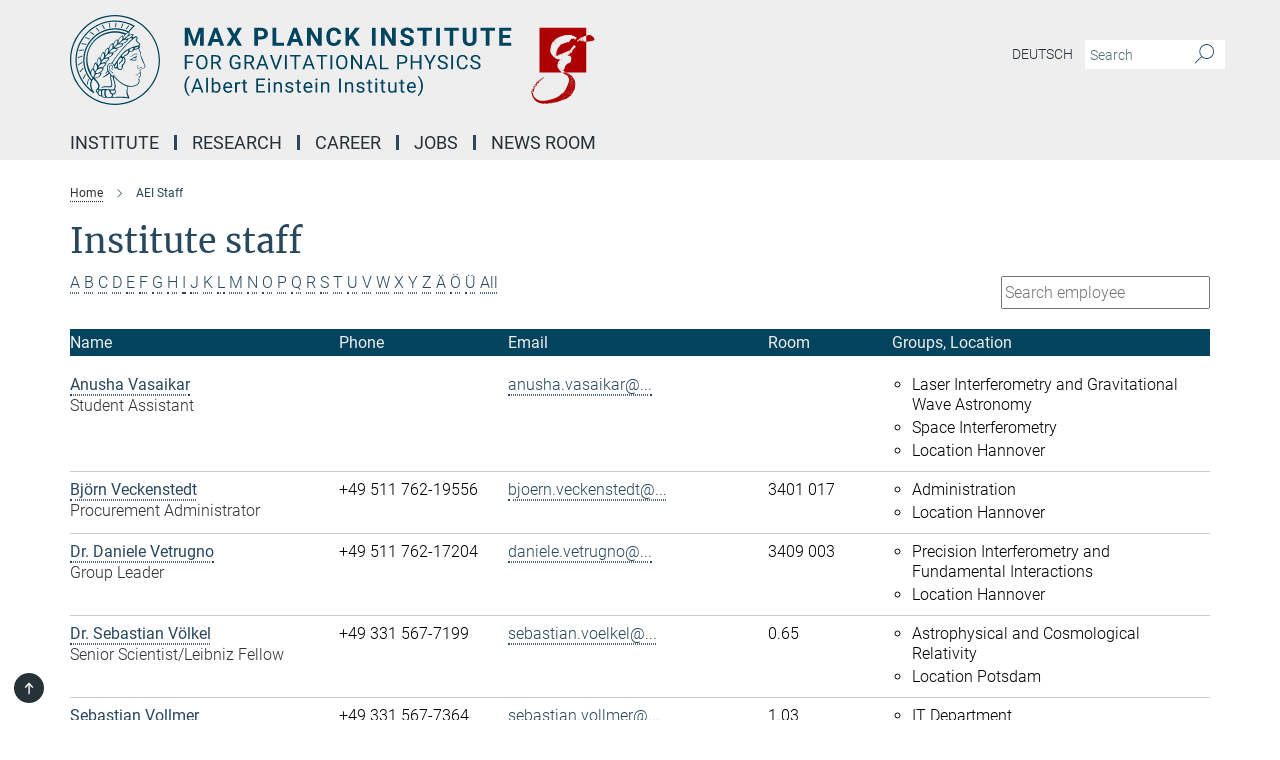

--- FILE ---
content_type: text/html; charset=utf-8
request_url: https://www.aei.mpg.de/25873/aei-staff?page=4
body_size: 18663
content:
<!DOCTYPE html>
<html prefix="og: http://ogp.me/ns#" lang="en">
<head>
  <meta http-equiv="X-UA-Compatible" content="IE=edge">
  <meta content="width=device-width, initial-scale=1.0" name="viewport">
  <meta http-equiv="Content-Type" content="text/html; charset=utf-8"/>
  <title>AEI Staff</title>
  
  <meta name="keywords" content="" /><meta name="description" content="" />
  
  
<meta property="og:title" content="AEI Staff">
<meta property="og:description" content="">
<meta property="og:type" content="website">
<meta property="og:url" content="https://www.aei.mpg.de/25873/aei-staff">
<meta property="og:image" content="https://www.aei.mpg.de/assets/og-logo-281c44f14f2114ed3fe50e666618ff96341055a2f8ce31aa0fd70471a30ca9ed.jpg">


  
  


  <meta name="msapplication-TileColor" content="#fff" />
<meta name="msapplication-square70x70logo" content="/assets/institutes/aei2/favicon-1c065a9a3da536db6cd2ff5c1731e8753298859a4fb3957199a9e065c96d2e3b.ico" />
<meta name="msapplication-square150x150logo" content="/assets/institutes/aei2/favicon-1c065a9a3da536db6cd2ff5c1731e8753298859a4fb3957199a9e065c96d2e3b.ico" />
<meta name="msapplication-wide310x150logo" content="/assets/institutes/aei2/favicon-1c065a9a3da536db6cd2ff5c1731e8753298859a4fb3957199a9e065c96d2e3b.ico" />
<meta name="msapplication-square310x310logo" content="/assets/institutes/aei2/favicon-1c065a9a3da536db6cd2ff5c1731e8753298859a4fb3957199a9e065c96d2e3b.ico" />
<link rel="apple-touch-icon" type="image/png" href="/assets/institutes/aei2/favicon-1c065a9a3da536db6cd2ff5c1731e8753298859a4fb3957199a9e065c96d2e3b.ico" sizes="180x180">
<link rel="icon" type="image/png" href="/assets/institutes/aei2/favicon-1c065a9a3da536db6cd2ff5c1731e8753298859a4fb3957199a9e065c96d2e3b.ico" sizes="32x32">

  <link rel="preload" href="/assets/roboto-v20-latin-ext_latin_greek-ext_greek_cyrillic-ext_cyrillic-700-8d2872cf0efbd26ce09519f2ebe27fb09f148125cf65964890cc98562e8d7aa3.woff2" as="font" type="font/woff2" crossorigin="anonymous">
  
  
  
  <script>var ROOT_PATH = '/';var LANGUAGE = 'en';var PATH_TO_CMS = 'https://aei2.iedit.mpg.de';var INSTANCE_NAME = 'aei2';</script>
  
      <link rel="stylesheet" media="all" href="/assets/responsive_live_blue-1d7255b4d015a52b4e4627dda8f2c44a02457e7c528b50cb5bb21b31a3d27288.css" />
    <link rel="stylesheet" media="all" href="/assets/responsive/headerstylesheets/aei2-header-1ae47d0b2e0baa9389129b99f7ccf486548744af157d71d81fb71548da520ba4.css" />

<script>
  window.addEventListener("load", function() {
    var linkElement = document.createElement("link");
    linkElement.rel="stylesheet";
    linkElement.href="/assets/katex/katex-4c5cd0d7a0c68fd03f44bf90378c50838ac39ebc09d5f02a7a9169be65ab4d65.css";
    linkElement.media="all";
    document.head.appendChild(linkElement);
  });
</script>


  

  

  <script>
  if(!window.DCLGuard) {
    window.DCLGuard=true;
  }
</script>
<script type="module">
//<![CDATA[
document.body.addEventListener('Base',function(){  (function (global) {
    if (global.MpgApp && global.MpgApp.object) {
      global.MpgApp.object.id = +'25873';
    }
  }(window));
});
/*-=deferred=-*/
//]]>
</script>
  <link rel="canonical" href="https://www.aei.mpg.de/25873/aei-staff" />


  
  <meta name="csrf-param" content="authenticity_token" />
<meta name="csrf-token" content="Lyot3mkm4B4wlvOcwJbq-hDYgw8h7oEv7fY-7dKbn1Cfdj2JRBoS82JQmdnWzvgHtjTZvn7M7Cd9mcMzQPQHfw" />
  <meta name="generator" content="JustRelate CX Cloud (www.justrelate.com)" />
  
  
      <link rel="alternate" hreflang="de" href="https://www.aei.mpg.de/337435/aei-staff" />
    <link rel="alternate" hreflang="en" href="https://www.aei.mpg.de/25873/aei-staff" />


  
    <script type="module" >
      window.allHash = { 'manifest':'/assets/manifest-04024382391bb910584145d8113cf35ef376b55d125bb4516cebeb14ce788597','responsive/modules/display_pubman_reference_counter':'/assets/responsive/modules/display_pubman_reference_counter-8150b81b51110bc3ec7a4dc03078feda26b48c0226aee02029ee6cf7d5a3b87e','responsive/modules/video_module':'/assets/responsive/modules/video_module-231e7a8449475283e1c1a0c7348d56fd29107c9b0d141c824f3bd51bb4f71c10','responsive/live/annual_report_overview':'/assets/responsive/live/annual_report_overview-f7e7c3f45d3666234c0259e10c56456d695ae3c2df7a7d60809b7c64ce52b732','responsive/live/annual_review_overview':'/assets/responsive/live/annual_review_overview-49341d85de5d249f2de9b520154d516e9b4390cbf17a523d5731934d3b9089ec','responsive/live/deferred-picture-loader':'/assets/responsive/live/deferred-picture-loader-088fb2b6bedef1b9972192d465bc79afd9cbe81cefd785b8f8698056aa04cf93','responsive/live/employee':'/assets/responsive/live/employee-ac8cd3e48754c26d9eaf9f9965ab06aca171804411f359cbccd54a69e89bc31c','responsive/live/employee_landing_page':'/assets/responsive/live/employee_landing_page-ac8cd3e48754c26d9eaf9f9965ab06aca171804411f359cbccd54a69e89bc31c','responsive/live/employee_search':'/assets/responsive/live/employee_search-47a41df3fc7a7dea603765ad3806515b07efaddd7cf02a8d9038bdce6fa548a1','responsive/live/event_overview':'/assets/responsive/live/event_overview-817c26c3dfe343bed2eddac7dd37b6638da92babec077a826fde45294ed63f3c','responsive/live/gallery_overview':'/assets/responsive/live/gallery_overview-459edb4dec983cc03e8658fafc1f9df7e9d1c78786c31d9864e109a04fde3be7','responsive/live/institute_page':'/assets/responsive/live/institute_page-03ec6d8aaec2eff8a6c1522f54abf44608299523f838fc7d14db1e68d8ec0c7a','responsive/live/institutes_map':'/assets/responsive/live/institutes_map-588c0307e4a797238ba50134c823708bd3d8d640157dc87cf24b592ecdbd874e','responsive/live/job_board':'/assets/responsive/live/job_board-0db2f3e92fdcd350960e469870b9bef95adc9b08e90418d17a0977ae0a9ec8fd','responsive/live/newsroom':'/assets/responsive/live/newsroom-c8be313dabf63d1ee1e51af14f32628f2c0b54a5ef41ce999b8bd024dc64cad2','responsive/live/organigramm':'/assets/responsive/live/organigramm-18444677e2dce6a3c2138ce8d4a01aca7e84b3ea9ffc175b801208634555d8ff','responsive/live/research_page':'/assets/responsive/live/research_page-c8be313dabf63d1ee1e51af14f32628f2c0b54a5ef41ce999b8bd024dc64cad2','responsive/live/science_gallery_overview':'/assets/responsive/live/science_gallery_overview-5c87ac26683fe2f4315159efefa651462b87429147b8f9504423742e6b7f7785','responsive/live/tabcard':'/assets/responsive/live/tabcard-be5f79406a0a3cc678ea330446a0c4edde31069050268b66ce75cfda3592da0d','live/advent_calendar':'/assets/live/advent_calendar-4ef7ec5654db2e7d38c778dc295aec19318d2c1afcbbf6ac4bfc2dde87c57f12','live/employee':'/assets/live/employee-fb8f504a3309f25dbdd8d3cf3d3f55c597964116d5af01a0ba720e7faa186337','live/employee_landing_page':'/assets/live/employee_landing_page-fb8f504a3309f25dbdd8d3cf3d3f55c597964116d5af01a0ba720e7faa186337','live/gallery_overview':'/assets/live/gallery_overview-18a0e0553dd83304038b0c94477d177e23b8b98bff7cb6dd36c7c99bf8082d12','live/podcast_page':'/assets/live/podcast_page-fe7023d277ed2b0b7a3228167181231631915515dcf603a33f35de7f4fd9566f','live/video_page':'/assets/live/video_page-62efab78e58bdfd4531ccfc9fe3601ea90abeb617a6de220c1d09250ba003d37','responsive/mpg_common/live/dropdown_list':'/assets/responsive/mpg_common/live/dropdown_list-71372d52518b3cb50132756313972768fdec1d4fa3ffa38e6655696fe2de5c0b','responsive/mpg_common/live/event_calendar':'/assets/responsive/mpg_common/live/event_calendar-719dd7e7333c7d65af04ddf8e2d244a2646b5f16d0d7f24f75b0bb8c334da6a5','responsive/mpg_common/live/event_registration':'/assets/responsive/mpg_common/live/event_registration-e6771dca098e37c2858ff2b690497f83a2808b6c642e3f4540e8587e1896c84e','responsive/mpg_common/live/expandable':'/assets/responsive/mpg_common/live/expandable-e2143bde3d53151b5ff7279eaab589f3fefb4fd31278ca9064fd6b83b38d5912','responsive/mpg_common/live/gallery_youtube_video':'/assets/responsive/mpg_common/live/gallery_youtube_video-b859711b59a5655b5fa2deb87bd0d137460341c3494a5df957f750c716970382','responsive/mpg_common/live/interactive_table':'/assets/responsive/mpg_common/live/interactive_table-bff65d6297e45592f8608cd64814fc8d23f62cb328a98b482419e4c25a31fdde','responsive/mpg_common/live/intersection-observer':'/assets/responsive/mpg_common/live/intersection-observer-9e55d6cf2aac1d0866ac8588334111b664e643e4e91b10c5cbb42315eb25d974','responsive/mpg_common/live/main_menu':'/assets/responsive/mpg_common/live/main_menu-43966868573e0e775be41cf218e0f15a6399cf3695eb4297bae55004451acada','responsive/mpg_common/live/news_publication_overview':'/assets/responsive/mpg_common/live/news_publication_overview-d1aae55c18bfd7cf46bad48f7392e51fc1b3a3b887bc6312a39e36eaa58936fa','responsive/mpg_common/live/reverse':'/assets/responsive/mpg_common/live/reverse-9d6a32ce7c0f41fbc5249f8919f9c7b76cacd71f216c9e6223c27560acf41c8b','responsive/mpg_common/live/shuffle':'/assets/responsive/mpg_common/live/shuffle-14b053c3d32d46209f0572a91d3240487cd520326247fc2f1c36ea4d3a6035eb','responsive/mpg_common/live/slick_lazyloader':'/assets/responsive/mpg_common/live/slick_lazyloader-ea2704816b84026f362aa3824fcd44450d54dffccb7fca3c853d2f830a5ce412','responsive/mpg_common/live/video':'/assets/responsive/mpg_common/live/video-55b7101b2ac2622a81eba0bdefd94b5c5ddf1476b01f4442c3b1ae855b274dcf','responsive/mpg_common/live/youtube_extension':'/assets/responsive/mpg_common/live/youtube_extension-2b42986b3cae60b7e4153221d501bc0953010efeadda844a2acdc05da907e90f','preview/_pdf_sorting':'/assets/preview/_pdf_sorting-8fa7fd1ef29207b6c9a940e5eca927c26157f93f2a9e78e21de2578e6e06edf0','preview/advent_calendar':'/assets/preview/advent_calendar-4ef7ec5654db2e7d38c778dc295aec19318d2c1afcbbf6ac4bfc2dde87c57f12','preview/annual_review_search':'/assets/preview/annual_review_search-8fa7fd1ef29207b6c9a940e5eca927c26157f93f2a9e78e21de2578e6e06edf0','preview/edit_overlays':'/assets/preview/edit_overlays-cef31afd41d708f542672cc748b72a6b62ed10df9ee0030c11a0892ae937db70','preview/employee':'/assets/preview/employee-fb8f504a3309f25dbdd8d3cf3d3f55c597964116d5af01a0ba720e7faa186337','preview/employee_landing_page':'/assets/preview/employee_landing_page-fb8f504a3309f25dbdd8d3cf3d3f55c597964116d5af01a0ba720e7faa186337','preview/gallery_overview':'/assets/preview/gallery_overview-ca27fbd8e436a0f15e28d60a0a4a5861f7f9817b9cb44cb36ae654ebe03eec2a','preview/lodash':'/assets/preview/lodash-01fbab736a95109fbe4e1857ce7958edc28a78059301871a97ed0459a73f92d2','preview/overlay':'/assets/preview/overlay-4b3006f01cc2a80c44064f57acfdb24229925bbf211ca5a5e202b0be8cd2e66e','preview/overlay_ajax_methods':'/assets/preview/overlay_ajax_methods-0cceedf969995341b0aeb5629069bf5117896d2b053822e99f527e733430de65','preview/pdf_overview':'/assets/preview/pdf_overview-8fa7fd1ef29207b6c9a940e5eca927c26157f93f2a9e78e21de2578e6e06edf0','preview/podcast_page':'/assets/preview/podcast_page-8b696f28fe17c5875ac647a54463d6cf4beda5fa758ba590dd50d4f7d11e02a0','preview/preview':'/assets/preview/preview-7d20d27ffa274bf0336cbf591613fbbffd4fa684d745614240e81e11118b65c2','preview/science_gallery_overview':'/assets/preview/science_gallery_overview-00600feadb223d3b4cb5432a27cc6bee695f2b95225cb9ecf2e9407660ebcc35','preview/video_page':'/assets/preview/video_page-5359db6cf01dcd5736c28abe7e77dabdb4c7caa77184713f32f731d158ced5a8','preview_manifest':'/assets/preview_manifest-04024382391bb910584145d8113cf35ef376b55d125bb4516cebeb14ce788597','editmarker':'/assets/editmarker-b8d0504e39fbfef0acc731ba771c770852ec660f0e5b8990b6d367aefa0d9b9c','live':'/assets/live-4aa8e228b0242df1d2d064070d3be572a1ad3e67fe8c70b092213a5236b38737','print':'/assets/print-08c7a83da7f03ca9674c285c1cc50a85f44241f0bcef84178df198c8e9805c3c','mpg_base':'/assets/mpg_base-161fbafcd07f5fc9b56051e8acd88e712c103faef08a887e51fdcf16814b7446','mpg_fouc':'/assets/mpg_fouc-e8a835d89f91cf9c99be7a651f3ca1d04175934511621130554eef6aa910482c','mpg_amd':'/assets/mpg_amd-7c9ab00ac1b3a8c78cac15f76b6d33ed50bb1347cea217b0848031018ef80c94','mpg_amd_bundle':'/assets/mpg_amd_bundle-932e0d098e1959a6b4654b199e4c02974ab670115222c010a0bcc14756fce071','responsive/friendlycaptcha/widget.module.min':'/assets/responsive/friendlycaptcha/widget.module.min-19cabfb2100ce6916acaa628a50895f333f8ffb6a12387af23054565ee2122f2','responsive/honeybadger.min':'/assets/responsive/honeybadger.min-213763a8258237e8c4d12f0dbd98d8a966023b02f7433c1a05c1bace6ef120ec','responsive_live':'/assets/responsive_live-d4b4a938cbf67a69dc6ba9767c95bb10486874f069e457abc2ad6f53c7126fac','katex/katex':'/assets/katex/katex-ca9d4097b1925d5d729e5c4c7ffcdb44112ba08c53e7183feb26afa6927cc4fd','responsive/tsmodules/cashew':'/assets/responsive/tsmodules/cashew-f2b3a6f988f933937212c2239a5008703225511ab19b4a6d6cbead2e9904ae21','responsive/tsmodules/datahandler':'/assets/responsive/tsmodules/datahandler-18b09253aa824ba684b48d41aea5edb6321851210404bdc3c47922c961181980','responsive/tsmodules/edit-menu':'/assets/responsive/tsmodules/edit-menu-ed8038730fbc4b64d700f28f3ccdcc8c33cc558e1182af3f37b6b4374a3ad3b6','responsive/tsmodules/edit':'/assets/responsive/tsmodules/edit-80ca9b5137f2eeb575e45f3ff1fd611effb73bd27d9f920d5f758c27a4212067','responsive/tsmodules/image-information':'/assets/responsive/tsmodules/image-information-2766379bd0ae7c612169084e5437d5662006eec54acbecba9f83ac8773ac20fa','responsive/tsmodules/languages':'/assets/responsive/tsmodules/languages-33d886fa0f8a758ac8817dfaf505c136d22e86a95988298f3b14cf46c870a586','responsive/tsmodules/menu':'/assets/responsive/tsmodules/menu-dc7cee42b20a68a887e06bb1979d6ecc601ff8dd361b80cc6a8190e33ab7f005','responsive/tsmodules/notify':'/assets/responsive/tsmodules/notify-44b67b61195156d3827af8dfd00797cd327f013dc404720659f2d3da19cf6f77','responsive/tsmodules/virtual-form':'/assets/responsive/tsmodules/virtual-form-31974440dbd9f79534149b9376a63b1f2e0b542abb5ba898e4fbaeef377d66ca' }
    </script>
    <script type="module">
//<![CDATA[
document.body.addEventListener('AMD',function(){    requirejs.config({
      waitSeconds:0,
      paths: allHash
    })
});
/*-=deferred=-*/
//]]>
</script></head>

 <body class="aei2 employee_list  language-en" id="top">
  
  
  

<header class="navbar hero navigation-on-bottom">

  <div class="container remove-padding header-main-container">


    <div class="navbar-header">
        <a class="navbar-brand mpg-icon mpg-icon-logo language-en language-enblue" aria-label="Logo Max Planck Institute for Gravitational Physics (Albert Einstein Institute), go to homepage" href="/"></a>
    </div>

    <div class="lang-search">
      <div class="collapse navbar-collapse bs-navbar-collapse">
        <ul class="hidden-xs hidden-sm nav navbar-nav navbar-right navbar-meta">
          <li class="language-switcher-links">
            
    <a href="/337435/aei-staff">Deutsch</a>


          </li>
          <li>
            <form class="navbar-form navbar-left search-field hidden-xs" role="search" action="/2835/search-result" accept-charset="UTF-8" method="get">
  <div class="form-group noindex">
    <input class="form-control searchfield"
      name="searchfield"
      placeholder="Search"
      value=""
      type="search"
      aria-label="You did not enter a query."
    />
    <button class="btn btn-default searchbutton" aria-label="Search">
      <i class="mpg-icon mpg-icon-search" role="img" aria-hidden="true"></i>
    </button>
  </div>
</form>
          </li>
          <li>
            
          </li>

        </ul>
      </div>
    </div>


    <div class="navbar-title-wrapper">

      <nav class="navbar navbar-default" aria-label="Main navigation">
        <div class="navbar-header">
          <div class="visible-xs visible-sm">
            <button class="nav-btn navbar-toggle" type="button" data-toggle="collapse" data-target="#main-navigation-container" aria-haspopup="true" aria-expanded="false" aria-label="Main navigation switch">
              <svg width="40" height="40" viewBox="-25 -25 50 50">
                <circle cx="0" cy="0" r="25" fill="none"/>
                <rect class="burgerline-1" x="-15" y="-12" width="30" height="4" fill="black"/>
                <rect class="burgerline-2" x="-15" y="-2" width="30" height="4" fill="black"/>
                <rect class="burgerline-3" x="-15" y="8" width="30" height="4" fill="black"/>
              </svg>
            </button>
          </div>
        </div>

        <div class="collapse navbar-collapse js-navbar-collapse noindex" id="main-navigation-container">

          <div class="mobile-search-pwa-container">
            <div class="mobile-search-container">
              <form class="navbar-form navbar-left search-field visible-sm visible-xs mobile clearfix" role="search" action="/2835/search-result" accept-charset="UTF-8" method="get">
  <div class="form-group noindex">
    <input class="form-control searchfield"
      name="searchfield"
      placeholder="Search"
      value=""
      type="search"
      aria-label="You did not enter a query."
    />
    <button class="btn btn-default searchbutton" aria-label="Search">
      <i class="mpg-icon mpg-icon-search" role="img" aria-hidden="true"></i>
    </button>
  </div>
</form>
            </div>
              
          </div>

          
            <ul class="nav navbar-nav col-xs-12" id="main_nav" data-timestamp="2026-01-01T05:09:48.892Z">
<li class="dropdown mega-dropdown clearfix" tabindex="0" data-positioning="3">
<a class="main-navi-item dropdown-toggle undefined" id="Root-en.0">Institute<span class="arrow-dock"></span></a><a class="dropdown-toggle visible-xs visible-sm" data-no-bs-toggle="dropdown" role="button" aria-expanded="false" aria-controls="flyout-Root-en.0"><span class="mpg-icon mpg-icon-down2"></span></a><ul id="flyout-Root-en.0" class="col-xs-12 dropdown-menu  mega-dropdown-menu row">
<li class="col-xs-12 col-sm-4 menu-column"><ul class="main"><li class="dropdown-title">
<a id="Root-en.0.0.0">About us</a><ul>
<li><a href="/122725/how-to-get-to-the-aei" id="Root-en.0.0.0.0">How to get to the AEI</a></li>
<li><a href="/25829/research" id="Root-en.0.0.0.1">Research</a></li>
<li><a href="/25840/management" id="Root-en.0.0.0.2">Management</a></li>
<li><a href="/25851/scientific-advisory-board" id="Root-en.0.0.0.3">Scientific Advisory Board</a></li>
<li><a href="/25862/board-of-trustees" id="Root-en.0.0.0.4">Board of Trustees</a></li>
<li><a href="/838269/satzung" id="Root-en.0.0.0.5">By-Laws</a></li>
<li><a href="/299666/history" id="Root-en.0.0.0.6">History</a></li>
<li><a href="/293814/aei-25" id="Root-en.0.0.0.7">AEI 25</a></li>
</ul>
</li></ul></li>
<li class="col-xs-12 col-sm-4 menu-column"><ul class="main">
<li class="dropdown-title">
<a id="Root-en.0.1.0">People</a><ul>
<li><a href="/25873/aei-staff" id="Root-en.0.1.0.0">AEI Staff</a></li>
<li><a href="/807405/mitarbeiter-innen-suche" id="Root-en.0.1.0.1">Employee search</a></li>
<li><a class="external" href="https://services.aei.mpg.de/responsible-people/" target="_blank" id="Root-en.0.1.0.2">Responsibility Holders (internal)</a></li>
<li><a href="/299993/visitors-aei-potsdam" id="Root-en.0.1.0.3">Visitors (Potsdam)</a></li>
<li><a href="/122341/alumnae-and-alumini" id="Root-en.0.1.0.4">Alumnae &amp; Alumni</a></li>
</ul>
</li>
<li class="dropdown-title"><a href="/26193/equal-opportunities" id="Root-en.0.1.1">Equal Opportunity &amp; Diversity</a></li>
<li class="dropdown-title"><a href="/works-councils" id="Root-en.0.1.2">Works Councils Hannover &amp; Potsdam</a></li>
</ul></li>
<li class="col-xs-12 col-sm-4 menu-column"><ul class="main">
<li class="dropdown-title">
<a id="Root-en.0.2.0">Services</a><ul>
<li><a href="/25884/administration" id="Root-en.0.2.0.0">Administration</a></li>
<li><a href="/it-dept" id="Root-en.0.2.0.1">IT Department</a></li>
<li><a href="/25906/international-office" id="Root-en.0.2.0.2">International Office</a></li>
<li><a href="/library" id="Root-en.0.2.0.3">Library</a></li>
<li><a href="/25939/guesthouse-potsdam" id="Root-en.0.2.0.4">Guesthouse (Potsdam)</a></li>
</ul>
</li>
<li class="dropdown-title">
<a id="Root-en.0.2.1">Resources</a><ul>
<li><a href="/25950/computer-clusters" id="Root-en.0.2.1.0">Compute Clusters</a></li>
<li><a href="/43575/einstein-home" id="Root-en.0.2.1.1">Einstein@Home</a></li>
<li><a class="external" href="https://www.einstein-online.info/en/" target="_blank" id="Root-en.0.2.1.2">Einstein Online</a></li>
<li><a href="/25983/software-packages" id="Root-en.0.2.1.3">Software Packages</a></li>
</ul>
</li>
</ul></li>
</ul>
</li>
<li class="dropdown mega-dropdown clearfix" tabindex="0" data-positioning="3">
<a class="main-navi-item dropdown-toggle undefined" id="Root-en.1">Research<span class="arrow-dock"></span></a><a class="dropdown-toggle visible-xs visible-sm" data-no-bs-toggle="dropdown" role="button" aria-expanded="false" aria-controls="flyout-Root-en.1"><span class="mpg-icon mpg-icon-down2"></span></a><ul id="flyout-Root-en.1" class="col-xs-12 dropdown-menu  mega-dropdown-menu row">
<li class="col-xs-12 col-sm-4 menu-column"><ul class="main">
<li class="dropdown-title">
<a id="Root-en.1.0.0">Departments</a><ul>
<li><a href="/astro-cosmo-rel" id="Root-en.1.0.0.0">Astrophysical and Cosmological Relativity</a></li>
<li><a href="/comp-rel-astro" id="Root-en.1.0.0.1">Computational Relativistic Astrophysics</a></li>
<li><a href="/26016/laser-interferometry-and-gravitational-wave-astronomy" id="Root-en.1.0.0.2">Laser Interferometry and Gravitational Wave Astronomy</a></li>
<li><a href="/obs-rel-cos" id="Root-en.1.0.0.3">Observational Relativity and Cosmology</a></li>
<li><a href="/941598/precision-interferometry-and-fundamental-interactions" id="Root-en.1.0.0.4">Precision Interferometry and Fundamental Interactions</a></li>
<li><a href="/26038/quantum-gravity-and-unified-theories" id="Root-en.1.0.0.5">Quantum Gravity and Unified Theories</a></li>
</ul>
</li>
<li class="dropdown-title">
<a id="Root-en.1.0.1">Director emeritus</a><ul><li><a href="/306486/exceptional-quantum-gravity" id="Root-en.1.0.1.0">H. Nicolai</a></li></ul>
</li>
<li class="dropdown-title">
<a id="Root-en.1.0.2">Former Director</a><ul><li><a href="/26049/director-emeritus-b-f-schutz" id="Root-en.1.0.2.0">B. F. Schutz</a></li></ul>
</li>
</ul></li>
<li class="col-xs-12 col-sm-4 menu-column"><ul class="main">
<li class="dropdown-title">
<a id="Root-en.1.1.0">Permanent Independent Research Group</a><ul><li><a href="/continuouswaves" id="Root-en.1.1.0.0">Continuous Gravitational Waves</a></li></ul>
</li>
<li class="dropdown-title">
<a id="Root-en.1.1.1">Independent Research Groups</a><ul><li><a href="/MMA" id="Root-en.1.1.1.1">Multi-messenger Astrophysics of Compact Binaries</a></li></ul>
</li>
</ul></li>
<li class="col-xs-12 col-sm-4 menu-column"><ul class="main">
<li class="dropdown-title">
<a id="Root-en.1.2.0">Clusters of Excellence</a><ul>
<li><a href="/phoenixd-de" id="Root-en.1.2.0.0">PhoenixD</a></li>
<li><a href="/quantumfrontiers-de" id="Root-en.1.2.0.1">QuantumFrontiers</a></li>
</ul>
</li>
<li class="dropdown-title"><a href="/26138/publications" id="Root-en.1.2.1">Publications</a></li>
<li class="dropdown-title"><a href="/researchhighlights" id="Root-en.1.2.2">Selected Research Highlights</a></li>
<li class="dropdown-title"><a href="/researchnews" id="Root-en.1.2.3">News</a></li>
<li class="dropdown-title">
<a id="Root-en.1.2.4">Seminars and Colloquia</a><ul>
<li><a href="/61204/seminars-and-colloquia-in-hannover" id="Root-en.1.2.4.0">Seminars and Colloquia (Hannover)</a></li>
<li><a href="/358528/seminars-in-potsdam" id="Root-en.1.2.4.1">Seminars (Potsdam)</a></li>
<li><a href="/460860/colloquia-in-potsdam" id="Root-en.1.2.4.2">Colloquia (Potsdam)</a></li>
</ul>
</li>
</ul></li>
</ul>
</li>
<li class="dropdown mega-dropdown clearfix" tabindex="0" data-positioning="2">
<a class="main-navi-item dropdown-toggle undefined" id="Root-en.2">Career<span class="arrow-dock"></span></a><a class="dropdown-toggle visible-xs visible-sm" data-no-bs-toggle="dropdown" role="button" aria-expanded="false" aria-controls="flyout-Root-en.2"><span class="mpg-icon mpg-icon-down2"></span></a><ul id="flyout-Root-en.2" class="col-xs-12 dropdown-menu  mega-dropdown-menu row">
<li class="col-xs-12 col-sm-4 menu-column"><ul class="main">
<li class="dropdown-title"><a href="/jobs" id="Root-en.2.0.0">Open Positions</a></li>
<li class="dropdown-title">
<a href="/26215/phd-programmes" id="Root-en.2.0.1">PhD Programmes</a><ul>
<li><a class="external" href="https://imprs-gw.aei.mpg.de" target="_blank" id="Root-en.2.0.1.0">IMPRS for Gravity at the Extreme</a></li>
<li><a href="/637402/phd-representatives" id="Root-en.2.0.1.1">PhD Representatives</a></li>
</ul>
</li>
<li class="dropdown-title"><a href="/26182/max-planck-fellowship" id="Root-en.2.0.2">Max Planck Fellowship Program</a></li>
</ul></li>
<li class="col-xs-12 col-sm-4 menu-column"><ul class="main">
<li class="dropdown-title">
<a id="Root-en.2.1.0">Bachelor and Master Studies</a><ul>
<li><a href="/26249/bachelor-and-master-theses-in-hannover" id="Root-en.2.1.0.0">Theses (Hannover)</a></li>
<li><a href="/26237/bachelor-and-master-theses-in-potsdam" id="Root-en.2.1.0.1">Theses (Potsdam)</a></li>
<li><a href="/146593/classes-at-aei-hannover" id="Root-en.2.1.0.2">Teaching (Hannover)</a></li>
</ul>
</li>
<li class="dropdown-title">
<a id="Root-en.2.1.1">Internships</a><ul>
<li><a href="/student-internships" id="Root-en.2.1.1.0">Students</a></li>
<li><a href="/26271/high-school-student-internships" id="Root-en.2.1.1.1">High school students</a></li>
</ul>
</li>
<li class="dropdown-title"><a href="/idwgs" id="Root-en.2.1.2">International Day of Women and Girls in Science</a></li>
</ul></li>
</ul>
</li>
<li class="dropdown mega-dropdown clearfix" tabindex="0" data-positioning="0"><a class="main-navi-item dropdown-toggle undefined" id="Root-en.3" href="/jobs">Jobs<span></span></a></li>
<li class="dropdown mega-dropdown clearfix" tabindex="0" data-positioning="3">
<a class="main-navi-item dropdown-toggle undefined" id="Root-en.4">NEWS Room<span class="arrow-dock"></span></a><a class="dropdown-toggle visible-xs visible-sm" data-no-bs-toggle="dropdown" role="button" aria-expanded="false" aria-controls="flyout-Root-en.4"><span class="mpg-icon mpg-icon-down2"></span></a><ul id="flyout-Root-en.4" class="col-xs-12 dropdown-menu  mega-dropdown-menu row">
<li class="col-xs-12 col-sm-4 menu-column"><ul class="main">
<li class="dropdown-title"><a href="/researchnews" id="Root-en.4.0.0">News</a></li>
<li class="dropdown-title"><a href="/pressoffice" id="Root-en.4.0.1"> Media Contacts</a></li>
<li class="dropdown-title"><a href="/researchhighlights" id="Root-en.4.0.2">Selected Research Highlights</a></li>
<li class="dropdown-title"><a href="/26282/journalist-in-residence" id="Root-en.4.0.3">Journalists in Residence</a></li>
<li class="dropdown-title"><a href="/iyq2025" id="Root-en.4.0.4">IYQ 2025</a></li>
</ul></li>
<li class="col-xs-12 col-sm-4 menu-column"><ul class="main"><li class="dropdown-title">
<a id="Root-en.4.1.0">Multimedia</a><ul>
<li><a href="/26394/images-movies-and-simulations" id="Root-en.4.1.0.0">Images, movies, and simulations</a></li>
<li><a href="/26326/max-planck-research-magazine" id="Root-en.4.1.0.1">Max Planck Research Magazine</a></li>
<li><a href="/26337/yearbook-of-the-max-planck-society" id="Root-en.4.1.0.2">Yearbook of the Max Planck Society</a></li>
<li><a href="/26348/ligo-magazine" id="Root-en.4.1.0.3">LIGO Magazine</a></li>
<li><a href="/26315/aei-research-reports" id="Root-en.4.1.0.4">AEI Research Reports</a></li>
</ul>
</li></ul></li>
<li class="col-xs-12 col-sm-4 menu-column"><ul class="main"><li class="dropdown-title">
<a id="Root-en.4.2.0">Science for the public</a><ul>
<li><a href="/publicevents" id="Root-en.4.2.0.0">Public events</a></li>
<li><a href="/gwastronomy" id="Root-en.4.2.0.1">Astronomy with gravitational waves</a></li>
<li><a class="external" href="https://www.einstein-online.info/en/" target="_blank" id="Root-en.4.2.0.2">Einstein Online</a></li>
<li><a href="/517364/links-games-and-more" id="Root-en.4.2.0.3">Links, games, and more</a></li>
<li><a href="/26381/geo600-visits" id="Root-en.4.2.0.4">Visiting GEO600</a></li>
</ul>
</li></ul></li>
</ul>
</li>
</ul>

          <div class="text-center language-switcher visible-xs visible-sm">
            
    <a href="/337435/aei-staff">Deutsch</a>


          </div>
        </div>
      </nav>
    </div>
  </div>
</header>

<header class="container-full-width visible-print-block">
  <div class="container">
    <div class="row">
      <div class="col-xs-12">
        <div class="content">
              <span class="mpg-icon mpg-icon-logo custom-print-header language-en">
                Max Planck Institute for Gravitational Physics (Albert Einstein Institute)
              </span>
        </div>
      </div>
    </div>
  </div>
</header>

<script type="module">
//<![CDATA[
document.body.addEventListener('Base',function(){  var mainMenu;
  if(typeof MpgCommon != "undefined") {
    mainMenu = new MpgCommon.MainMenu();
  }
});
/*-=deferred=-*/
//]]>
</script>
  
  <div id="page_content">
    <div class="container content-wrapper">
  <div class="row">
    <main>
      <article class="col-md-9 ">
        <div class="content py-0">
          <div class="noindex">
  <nav class="hidden-print" aria-label="breadcrumb">
    <ol class="breadcrumb clearfix" vocab="http://schema.org/" typeof="BreadcrumbList">

          <li class="breadcrumb-item" property="itemListElement" typeof="ListItem">
            <a property="item"
               typeof="WebPage"
               href="/"
               class=""
               title="">
              <span property="name">Home</span>
            </a>
            <meta property="position" content="1">
          </li>
      <li class="breadcrumb-item active" property="itemListElement" typeof="ListItem" aria-current="page">
        <span property="name">AEI Staff</span>
        <meta property="position" content="2">
      </li>
    </ol>
  </nav>
</div>


        </div>
        

    <h1 class="page-titledesc">Institute staff</h1>
    <div class="meta-information">
      
    </div>
    <div class="employee_list">
        <div class="search_letters">
          <div class="dotted_line"></div>

          <div class="letters_with_sidebar letters"><a class="" href="/25873/aei-staff?letter=A&amp;previous_letter=">A</a> <a class="" href="/25873/aei-staff?letter=B&amp;previous_letter=">B</a> <a class="" href="/25873/aei-staff?letter=C&amp;previous_letter=">C</a> <a class="" href="/25873/aei-staff?letter=D&amp;previous_letter=">D</a> <a class="" href="/25873/aei-staff?letter=E&amp;previous_letter=">E</a> <a class="" href="/25873/aei-staff?letter=F&amp;previous_letter=">F</a> <a class="" href="/25873/aei-staff?letter=G&amp;previous_letter=">G</a> <a class="" href="/25873/aei-staff?letter=H&amp;previous_letter=">H</a> <a class="" href="/25873/aei-staff?letter=I&amp;previous_letter=">I</a> <a class="" href="/25873/aei-staff?letter=J&amp;previous_letter=">J</a> <a class="" href="/25873/aei-staff?letter=K&amp;previous_letter=">K</a> <a class="" href="/25873/aei-staff?letter=L&amp;previous_letter=">L</a> <a class="" href="/25873/aei-staff?letter=M&amp;previous_letter=">M</a> <a class="" href="/25873/aei-staff?letter=N&amp;previous_letter=">N</a> <a class="" href="/25873/aei-staff?letter=O&amp;previous_letter=">O</a> <a class="" href="/25873/aei-staff?letter=P&amp;previous_letter=">P</a> <a class="" href="/25873/aei-staff?letter=Q&amp;previous_letter=">Q</a> <a class="" href="/25873/aei-staff?letter=R&amp;previous_letter=">R</a> <a class="" href="/25873/aei-staff?letter=S&amp;previous_letter=">S</a> <a class="" href="/25873/aei-staff?letter=T&amp;previous_letter=">T</a> <a class="" href="/25873/aei-staff?letter=U&amp;previous_letter=">U</a> <a class="" href="/25873/aei-staff?letter=V&amp;previous_letter=">V</a> <a class="" href="/25873/aei-staff?letter=W&amp;previous_letter=">W</a> <a class="" href="/25873/aei-staff?letter=X&amp;previous_letter=">X</a> <a class="" href="/25873/aei-staff?letter=Y&amp;previous_letter=">Y</a> <a class="" href="/25873/aei-staff?letter=Z&amp;previous_letter=">Z</a> <a class="" href="/25873/aei-staff?letter=%C3%84&amp;previous_letter=">Ä</a> <a class="" href="/25873/aei-staff?letter=%C3%96&amp;previous_letter=">Ö</a> <a class="" href="/25873/aei-staff?letter=%C3%9C&amp;previous_letter=">Ü</a> <a class="current all" href="/25873/aei-staff?letter=All&amp;previous_letter=">All</a></div>

          <div class="search">
            <form action="/25873/aei-staff" accept-charset="UTF-8" method="post"><input type="hidden" name="authenticity_token" value="8K5k3bktkGctMZkKvwYq5UmzMPnNJdGtsI2w46KuZU-9p7LE7Zo5biy7GZuDjtSvjju-PKyh_ku23CUmSlfmrQ" autocomplete="off" />
              <input type="text" name="search" id="search" value="" class="text_input default_text" title="Search employee" placeholder="Search employee" />
</form>          </div>

          <div class="dotted_line"></div>
        </div>

        <div class="content">
          <div>
            
          </div>

          <table class="table_without_sidebar dataTable" data-length="99" data-show-filter="false"><thead><tr><th class="name first" data-column="name">Name</th><th class="phone" data-column="phone">Phone</th><th class="email" data-column="email">Email</th><th class="room" data-column="room">Room</th><th class="extras last" data-column="extras">Groups, Location</th></tr><tr><td colspan="5"></td></tr></thead><tbody><tr class="last"><td class="name first"><a title="More information about Anusha Vasaikar" href="/person/136567/25873"><span class="icon link_like_text employee_name">Anusha Vasaikar</span></a><div class="position">Student Assistant</div></td><td class="phone"></td><td class="email"><a data-indirect-mail="true" href="mailto:bdd95a166b1a0fee4122ae622c71fc0b1e67c75809f0316826d4">anusha.vasaikar@...</a></td><td class="room"></td><td class="extras last"><ul><li>Laser Interferometry and Gravitational Wave Astronomy</li><li>Space Interferometry</li><li>Location Hannover</li></ul></td></tr><tr class="last"><td class="name first"><a title="More information about Björn Veckenstedt" href="/person/111153/25873"><span class="icon link_like_text employee_name">Björn Veckenstedt</span></a><div class="position">Procurement Administrator</div></td><td class="phone"><ul class="no_list_icon"><li>+49 511 762-19556</li></ul></td><td class="email"><a data-indirect-mail="true" href="mailto:bedd400071150fee4532a46e2963fa2e1b76ee1701e9782b32d6cef3fe">bjoern.veckenstedt@...</a></td><td class="room">3401 017</td><td class="extras last"><ul><li>Administration</li><li>Location Hannover</li></ul></td></tr><tr class="last"><td class="name first"><a title="More information about Dr. Daniele Vetrugno" href="/person/140530/25873"><span class="icon link_like_text employee_name">Dr. Daniele Vetrugno</span></a><div class="position">Group Leader</div></td><td class="phone"><ul class="no_list_icon"><li>+49 511 762-17204</li></ul></td><td class="email"><a data-indirect-mail="true" href="mailto:b8d6410c661744b65634bb793277e0243f63cb1f4aed26216cd585">daniele.vetrugno@...</a></td><td class="room">3409 003</td><td class="extras last"><ul><li>Precision Interferometry and Fundamental Interactions</li><li>Location Hannover</li></ul></td></tr><tr class="last"><td class="name first"><a title="More information about Dr. Sebastian Völkel" href="/person/124914/25873"><span class="icon link_like_text employee_name">Dr. Sebastian Völkel</span></a><div class="position">Senior Scientist/Leibniz Fellow</div></td><td class="phone"><ul class="no_list_icon"><li>+49 331 567-7199</li></ul></td><td class="email"><a data-indirect-mail="true" href="mailto:afd24d04700f48f94e7fb964227ce52e1342cf130dae3b36259f84f2">sebastian.voelkel@...</a></td><td class="room">0.65</td><td class="extras last"><ul><li>Astrophysical and Cosmological Relativity</li><li>Location Potsdam</li></ul></td></tr><tr class="last"><td class="name first"><a title="More information about Sebastian Vollmer" href="/person/124848/25873"><span class="icon link_like_text employee_name">Sebastian Vollmer</span></a><div class="position">IT Assistant</div></td><td class="phone"><ul class="no_list_icon"><li>+49 331 567-7364</li></ul></td><td class="email"><a data-indirect-mail="true" href="mailto:afd24d04700f48f94e7fb9642b7ce32e0d42cf130dae3b36259f84f2">sebastian.vollmer@...</a></td><td class="room">1.03</td><td class="extras last"><ul><li>IT Department</li><li>Location Potsdam</li></ul></td></tr><tr class="last"><td class="name first"><a title="More information about Arian Leon von Blanckenburg" href="/person/137684/25873"><span class="icon link_like_text employee_name">Arian Leon von Blanckenburg</span></a><div class="position">PhD Student</div></td><td class="phone"><ul class="no_list_icon"><li>+49 511 762-17063</li></ul></td><td class="email"><a data-indirect-mail="true" href="mailto:bdc546046d5557f74e7fad67267eed201a6ccc0316e7162727d8cefaebeff2d34a">arian.von.blanckenburg@...</a></td><td class="room">3401 033 </td><td class="extras last"><ul><li>Observational Relativity and Cosmology</li><li>Pulsar Timing Arrays</li><li>Location Hannover</li></ul></td></tr><tr class="last"><td class="name first"><a title="More information about Juliane von Wrangel" href="/person/52503/25873"><span class="icon link_like_text employee_name">Juliane von Wrangel</span></a><div class="position">PhD Student</div></td><td class="phone"><ul class="no_list_icon"><li>+49 511 762-17061</li></ul></td><td class="email"><a data-indirect-mail="true" href="mailto:b6c2430c621544b6567fb879267ee92e1342cf130dae3b36259f84f2">juliane.v.wrangel@...</a></td><td class="room">3403 114</td><td class="extras last"><ul><li>Laser Interferometry and Gravitational Wave Astronomy</li><li>Prototype</li><li>Location Hannover</li></ul></td></tr><tr class="last"><td class="name first"><a title="More information about Dr. Prajwal Voraganti Padmanabh" href="/person/115115/25873"><span class="icon link_like_text employee_name">Dr. Prajwal Voraganti Padmanabh</span></a><div class="position">Junior Scientist/Postdoc</div></td><td class="phone"><ul class="no_list_icon"><li>+49 511 762-17024</li></ul></td><td class="email"><a data-indirect-mail="true" href="mailto:acc54e0f741a4db6563ebd6a2071e03f162cde1700ed372823d388d7faedb5994215645545fd">prajwal.voraganti.padmanabh@...</a></td><td class="room">3401 145</td><td class="extras last"><ul><li>Observational Relativity and Cosmology</li><li>Pulsars</li><li>Location Hannover</li></ul></td></tr><tr class="last"><td class="name first"><a title="More information about Stamatis Vretinaris" href="/person/104403/25873"><span class="icon link_like_text employee_name">Stamatis Vretinaris</span></a><div class="position">PhD Student</div></td><td class="phone"><ul class="no_list_icon"><li>+49 511 762-17097</li></ul></td><td class="email"><a data-indirect-mail="true" href="mailto:afc34e08620f48eb0e27bd6e3379e02a0d6bdd3605e53f682fc187b9ffed">stamatis.vretinaris@...</a></td><td class="room">3401 043</td><td class="extras last"><ul><li>Observational Relativity and Cosmology</li><li>Location Hannover</li></ul></td></tr><tr class="last"><td class="name first"><a title="More information about Ivan Vybornyi" href="/person/123822/25873"><span class="icon link_like_text employee_name">Ivan Vybornyi</span></a><div class="position">PhD Student</div></td><td class="phone"></td><td class="email"><a data-indirect-mail="true" href="mailto:"></a></td><td class="room"></td><td class="extras last"><ul><li>Laser Interferometry and Gravitational Wave Astronomy</li><li>Macroscopic Quantum Objects</li><li>Location Hannover</li></ul></td></tr><tr class="last"><td class="name first"><a title="More information about Dr. Pratik Wagle" href="/person/130534/25873"><span class="icon link_like_text employee_name">Dr. Pratik Wagle</span></a><div class="position">Junior Scientist/Leibniz Fellow</div></td><td class="phone"><ul class="no_list_icon"><li>+49 331 567-7372</li></ul></td><td class="email"><a data-indirect-mail="true" href="mailto:acc54e116a100fef4136a36e0771eb22516fde114ae433">pratik.wagle@...</a></td><td class="room">2.66</td><td class="extras last"><ul><li>Astrophysical and Cosmological Relativity</li><li>Location Potsdam</li></ul></td></tr><tr class="last"><td class="name first"><a title="More information about Dr. Yifan Wang" href="/person/101396/25873"><span class="icon link_like_text employee_name">Dr. Yifan Wang</span></a><div class="position">Junior Scientist/Postdoc</div></td><td class="phone"><ul class="no_list_icon"><li>+49 331 567-7191</li></ul></td><td class="email"><a data-indirect-mail="true" href="mailto:a5de49046d5556f94e368f6a2279a0260f65801201">yifan.wang@...</a></td><td class="room">0.68</td><td class="extras last"><ul><li>Astrophysical and Cosmological Relativity</li><li>Location Potsdam</li></ul></td></tr><tr class="last"><td class="name first"><a title="More information about Dr. Gudrun Wanner" href="/person/23709/25873"><span class="icon link_like_text employee_name">Dr. Gudrun Wanner</span></a><div class="position">Senior Scientist</div></td><td class="phone"><ul class="no_list_icon"><li>+49 511 762-17137</li></ul></td><td class="email"><a data-indirect-mail="true" href="mailto:bbc24b1776150fef413fa16e3550ef2e162cc30603ae3223">gudrun.wanner@...</a></td><td class="room">3406 017</td><td class="extras last"><ul><li>Laser Interferometry and Gravitational Wave Astronomy</li><li>Space Interferometry</li><li>Location Hannover</li></ul></td></tr><tr class="last"><td class="name first"><a title="More information about Kevin Weber" href="/person/54356/25873"><span class="icon link_like_text employee_name">Kevin Weber</span></a><div class="position">PhD Student</div></td><td class="phone"><ul class="no_list_icon"><li>+49 511 762-12201</li></ul></td><td class="email"><a data-indirect-mail="true" href="mailto:b7d2590c6d5556fd4234bd4b2675e7651272c95800e5">kevin.weber@...</a></td><td class="room">3406 109</td><td class="extras last"><ul><li>Laser Interferometry and Gravitational Wave Astronomy</li><li>Space Interferometry</li><li>Location Hannover</li></ul></td></tr><tr class="last"><td class="name first"><a title="More information about Luca Marius Weber" href="/person/156906/25873"><span class="icon link_like_text employee_name">Luca Marius Weber</span></a><div class="position">Bachelor Student</div></td><td class="phone"><ul class="no_list_icon"><li>+49 511 762-17172</li></ul></td><td class="email"><a data-indirect-mail="true" href="mailto:b0c24c042e1640ea4924bc253075ec2e0d42cf130dae3b36259f84f2">luca-marius.weber@...</a></td><td class="room">3401 116 </td><td class="extras last"><ul><li>Binary Merger Observations and Numerical Relativity</li><li>Precision Interferometry and Fundamental Interactions</li><li>Location Hannover</li></ul></td></tr><tr class="last"><td class="name first"><a title="More information about Martin Weberpals" href="/person/113823/25873"><span class="icon link_like_text employee_name">Martin Weberpals</span></a><div class="position">PhD Student</div></td><td class="phone"><ul class="no_list_icon"><li>+49 511 762-17194</li></ul></td><td class="email"><a data-indirect-mail="true" href="mailto:b1d65d116a150fef4533aa793771e2383f63cb1f4aed26216cd585">martin.weberpals@...</a></td><td class="room">3406 107</td><td class="extras last"><ul><li>Laser Interferometry and Gravitational Wave Astronomy</li><li>Space Interferometry</li><li>Location Hannover</li></ul></td></tr><tr class="last"><td class="name first"><a title="More information about Dr. Henry Wegener" href="/person/41281/25873"><span class="icon link_like_text employee_name">Dr. Henry Wegener</span></a><div class="position">Senior Scientist</div></td><td class="phone"><ul class="no_list_icon"><li>+49 511 762-14001</li></ul></td><td class="email"><a data-indirect-mail="true" href="mailto:b4d241177a5556fd4734a16e3550ef2e162cc30603ae3223">henry.wegener@...</a></td><td class="room">3406 007</td><td class="extras last"><ul><li>Laser Interferometry and Gravitational Wave Astronomy</li><li>Space Interferometry</li><li>Location Hannover</li></ul></td></tr><tr class="last"><td class="name first"><a title="More information about Dr. Daikang Wei" href="/person/113364/25873"><span class="icon link_like_text employee_name">Dr. Daikang Wei</span></a><div class="position">Junior Scientist/Postdoc</div></td><td class="phone"><ul class="no_list_icon"><li>+49 511 762-17534</li></ul></td><td class="email"><a data-indirect-mail="true" href="mailto:b8d6460e621546b65734a64b2675e7651272c95800e5">daikang.wei@...</a></td><td class="room">3406 025</td><td class="extras last"><ul><li>Laser Interferometry and Gravitational Wave Astronomy</li><li>Space Interferometry</li><li>Location Hannover</li></ul></td></tr><tr class="last"><td class="name first"><a title="More information about Dr. Li-Wei Wei" href="/person/48229/25873"><span class="icon link_like_text employee_name">Dr. Li-Wei Wei</span></a><div class="position">Senior Scientist</div></td><td class="phone"><ul class="no_list_icon"><li>+49 511 762-14697</li></ul></td><td class="email"><a data-indirect-mail="true" href="mailto:b0de021266120fef45388f6a2279a0260f65801201">li-wei.wei@...</a></td><td class="room">3406 121</td><td class="extras last"><ul><li>Precision Interferometry and Fundamental Interactions</li><li>Location Hannover</li></ul></td></tr><tr class="last"><td class="name first"><a title="More information about Andreas Weidner" href="/person/23699/25873"><span class="icon link_like_text employee_name">Andreas Weidner</span></a><div class="position">Electronics Technician</div></td><td class="phone"><ul class="no_list_icon"><li>+49 511 762-19464</li></ul></td><td class="email"><a data-indirect-mail="true" href="mailto:bdd94b17661a52b65734a66f2975fc0b1e67c75809f0316826d4">andreas.weidner@...</a></td><td class="room">3401 025</td><td class="extras last"><ul><li>Electronics Workshop</li><li>Location Hannover</li></ul></td></tr><tr class="last"><td class="name first"><a title="More information about Michael Weinert" href="/person/23718/25873"><span class="icon link_like_text employee_name">Michael Weinert</span></a><div class="position">Operator GEO600</div></td><td class="phone"><ul class="no_list_icon"><li>+49 511 762-6139</li></ul></td><td class="email"><a data-indirect-mail="true" href="mailto:b1de4c0d621e4db65734a6652262fa0b1e67c75809f0316826d4">michael.weinert@...</a></td><td class="room">Ruthe</td><td class="extras last"><ul><li>Laser Interferometry and Gravitational Wave Astronomy</li><li>GEO600</li><li>Location Hannover</li></ul></td></tr><tr class="last"><td class="name first"><a title="More information about Christoph Wendland" href="/person/154279/25873"><span class="icon link_like_text employee_name">Christoph Wendland</span></a><div class="position">Head of General Services</div></td><td class="phone"></td><td class="email"><a data-indirect-mail="true" href="mailto:bfdf5d0c700f4ee8487fb86e2974e22a1166ee1701e9782b32d6cef3fe">christoph.wendland@...</a></td><td class="room"></td><td class="extras last"><ul><li>Administration</li><li>Location Potsdam</li></ul></td></tr><tr class="last"><td class="name first"><a title="More information about Luca Wendt" href="/person/124847/25873"><span class="icon link_like_text employee_name">Luca Wendt</span></a><div class="position">IT Assistant</div></td><td class="phone"></td><td class="email"><a data-indirect-mail="true" href="mailto:b0c24c042d0c44f644258f6a2279a0260f65801201">luca.wendt@...</a></td><td class="room">1.03</td><td class="extras last"><ul><li>IT Department</li><li>Location Potsdam</li></ul></td></tr><tr class="last"><td class="name first"><a title="More information about Michael Werner" href="/person/101958/25873"><span class="icon link_like_text employee_name">Michael Werner</span></a><div class="position">PhD Student</div></td><td class="phone"></td><td class="email"><a data-indirect-mail="true" href="mailto:b1de4c0d621e4db65734bd652262ce2a1a6b801b14e7782227">michael.werner@...</a></td><td class="room"></td><td class="extras last"><ul><li>Laser Interferometry and Gravitational Wave Astronomy</li><li>Macroscopic Quantum Objects</li><li>_INACTIVE</li><li>Location Hannover</li></ul></td></tr><tr class="last"><td class="name first"><a title="More information about Simone Weyrauch" href="/person/122141/25873"><span class="icon link_like_text employee_name">Simone Weyrauch</span></a><div class="position">Service staff General Services</div></td><td class="phone"><ul class="no_list_icon"><li>+49 331 567-7485</li></ul></td><td class="email"><a data-indirect-mail="true" href="mailto:afde420a6d1e0fef4528bd6a3273e60b1e67c75809f0316826d4">simone.weyrauch@...</a></td><td class="room"></td><td class="extras last"><ul><li>Administration</li><li>Guesthouse</li><li>Location Potsdam</li></ul></td></tr><tr class="last"><td class="name first"><a title="More information about Karsten Wiesner" href="/person/23793/25873"><span class="icon link_like_text employee_name">Karsten Wiesner</span></a><div class="position">Research Software Engineer</div></td><td class="phone"><ul class="no_list_icon"><li>+49 511 762-17152</li></ul></td><td class="email"><a data-indirect-mail="true" href="mailto:b7d65d16771e4fb65738aa782975fc0b1e67c75809f0316826d4">karsten.wiesner@...</a></td><td class="room">3406 018</td><td class="extras last"><ul><li>Laser Interferometry and Gravitational Wave Astronomy</li><li>Space Interferometry</li><li>Location Hannover</li></ul></td></tr><tr class="last"><td class="name first"><a title="More information about Apl. Prof. Dr. Benno Willke" href="/person/23698/25873"><span class="icon link_like_text employee_name">Apl. Prof. Dr. Benno Willke</span></a><div class="position">Group Leader</div></td><td class="phone"><ul class="no_list_icon"><li>+49 511 762-2360</li></ul></td><td class="email"><a data-indirect-mail="true" href="mailto:bed2410b6c5556f14c3da46e0771eb22516fde114ae433">benno.willke@...</a></td><td class="room">3405 107</td><td class="extras last"><ul><li>Laser Development and Advanced LIGO</li><li>Laser Interferometry and Gravitational Wave Astronomy</li><li>Location Hannover</li></ul></td></tr><tr class="last"><td class="name first"><a title="More information about Dr. Lennart Wissel" href="/person/45051/25873"><span class="icon link_like_text employee_name">Dr. Lennart Wissel</span></a><div class="position">Junior Scientist/Postdoc</div></td><td class="phone"><ul class="no_list_icon"><li>+49 511 762-17015</li></ul></td><td class="email"><a data-indirect-mail="true" href="mailto:b0d2410b620955b65738bc78227cce2a1a6b801b14e7782227">lennart.wissel@...</a></td><td class="room">3406 017</td><td class="extras last"><ul><li>Laser Interferometry and Gravitational Wave Astronomy</li><li>Space Interferometry</li><li>Location Hannover</li></ul></td></tr><tr class="last"><td class="name first"><a title="More information about Dr. David Wu" href="/person/40802/25873"><span class="icon link_like_text employee_name">Dr. David Wu</span></a><div class="position">Group Leader</div></td><td class="phone"><ul class="no_list_icon"><li>+49 511 762-5845</li></ul></td><td class="email"><a data-indirect-mail="true" href="mailto:b8d6590c675556ed6030aa62697dfe2c5166cb">david.wu@...</a></td><td class="room">3403 111</td><td class="extras last"><ul><li>Laser Interferometry and Gravitational Wave Astronomy</li><li>Prototype</li><li>Location Hannover</li></ul></td></tr><tr class="last"><td class="name first"><a title="More information about Dr. Shichao Wu" href="/person/114360/25873"><span class="icon link_like_text employee_name">Dr. Shichao Wu</span></a><div class="position">Junior Scientist/Postdoc</div></td><td class="phone"><ul class="no_list_icon"><li>+49 511 762-17183</li></ul></td><td class="email"><a data-indirect-mail="true" href="mailto:afdf46066b1a4eb657248f6a2279a0260f65801201">shichao.wu@...</a></td><td class="room">3401 047</td><td class="extras last"><ul><li>Compact binary coalescences</li><li>Observational Relativity and Cosmology</li><li>Location Hannover</li></ul></td></tr><tr class="last"><td class="name first"><a title="More information about Dr. Yihao Yan" href="/person/114098/25873"><span class="icon link_like_text employee_name">Dr. Yihao Yan</span></a><div class="position">Junior Scientist/Postdoc</div></td><td class="phone"><ul class="no_list_icon"><li>+49 511 762-17194</li></ul></td><td class="email"><a data-indirect-mail="true" href="mailto:a5de47046c5558f94e11ae6e2e3ee33b182cca13">yihao.yan@...</a></td><td class="room">3406 107</td><td class="extras last"><ul><li>Laser Interferometry and Gravitational Wave Astronomy</li><li>Space Interferometry</li><li>Location Hannover</li></ul></td></tr><tr class="last"><td class="name first"><a title="More information about Dr. Wang-Wei Yu" href="/person/131227/25873"><span class="icon link_like_text employee_name">Dr. Wang-Wei Yu</span></a><div class="position">Junior Scientist/Postdoc</div></td><td class="phone"><ul class="no_list_icon"><li>+49 511 762-17004</li></ul></td><td class="email"><a data-indirect-mail="true" href="mailto:abd64102741e48b659248f6a2279a0260f65801201">wangwei.yu@...</a></td><td class="room">3401 144</td><td class="extras last"><ul><li>Observational Relativity and Cosmology</li><li>Pulsar Timing Arrays</li><li>Location Hannover</li></ul></td></tr><tr class="last"><td class="name first"><a title="More information about Dr. Xue-Ting Zhang" href="/person/133784/25873"><span class="icon link_like_text employee_name">Dr. Xue-Ting Zhang</span></a><div class="position">Humboldt Research Fellow</div></td><td class="phone"><ul class="no_list_icon"><li>+49 331 567-7371</li></ul></td><td class="email"><a data-indirect-mail="true" href="mailto:a4c24a116a1546b65a39ae652050ef2e162cc30603ae3223">xueting.zhang@...</a></td><td class="room">2.63</td><td class="extras last"><ul><li>Astrophysical and Cosmological Relativity</li><li>Location Potsdam</li></ul></td></tr><tr class="last"><td class="name first"><a title="More information about Dr. Miguel Zumalacarregui" href="/person/104068/25873"><span class="icon link_like_text employee_name">Dr. Miguel Zumalacarregui</span></a><div class="position">Group Leader</div></td><td class="phone"><ul class="no_list_icon"><li>+49 331 567-7322</li></ul></td><td class="email"><a data-indirect-mail="true" href="mailto:b1de481066170fe2553cae672673ef390d67c9030dc037232b9f8de7fca6b8d2">miguel.zumalacarregui@...</a></td><td class="room">2.22</td><td class="extras last"><ul><li>Astrophysical and Cosmological Relativity</li><li>Location Potsdam</li></ul></td></tr></tbody></table>


        </div>
    </div>


<div class="page_navigation"><span>Page</span><a href="/25873/aei-staff?page=1">&laquo;</a><span>|</span><a href="/25873/aei-staff?page=1">1</a><span>|</span><a href="/25873/aei-staff?page=2">2</a><span>|</span><a href="/25873/aei-staff?page=3">3</a><span>|</span><span class="bold">4</span></div>


      </article>
    </main>
    <aside class="sidebar">

  <div class="col-md-3 ">
    <div class="sidebar-slider">
      <div class="side-nav-scroller">
        
      </div>
    </div>
    
    <style>

td.name.first a {
    font-weight: 500;
}
td.name.first {
    line-height: 1.35;
    padding-top: 4px;
    padding-bottom: 7px;
}
.employee_list .search form {
    text-align: right;
    margin-bottom: 20px;
    margin-top: -20px
}
.employee_list table.dataTable th {
    background-color: rgb(2, 68, 94);
    color: #EEE;
    font-weight: 400;
}
.employee_list table.dataTable td {
    padding: 4px 10px 7px 0px;
    vertical-align: baseline;
}

.employee_list .position {
    color: #333;
}

@media (min-width: 992px) {
  td.phone {
    white-space: nowrap;
  }
  th.name.first {
    width: 26% !important;
  }
  th.extras.last {
    width: 35% !important;
  }
  th.email {
    width: 16% !important;
  }
  th.room {
    width: 12% !important;
  }
  th.phone {
    width: 15% !important;
  }
}



td.extras.last li {
    list-style-type: circle;
    padding-inline-start: 0em;
    margin-inline-start: 20px;
    line-height: 1.3;
    padding-bottom: 3px;
    font-weight: 300;
    margin-left: 20px;
}

@media (min-width: 992px) {
  article.col-md-9 {
    width: initial !important;
  }
}
</style>


  </div>
</aside>



  </div>
</div>

  </div>
  <div class="footer-wrap noindex">
  <footer class="container-full-width green footer trngl-footer hidden-print">
      <svg viewbox="0 0 1 1" style="width:100%; height:4em; overflow:visible" preserveAspectRatio="none">
        <path class="footer-triangle" d="M 0 1 L 1 0 L 1 1.1 L 0 1.1" fill="none"/>
      </svg>
    <div class="container invert">
      <div class="row">
        <div class="to-top-dummy"></div>
          <a id="to-top-button" class="to-top opposite" href="#top">Top</a>
          <div class="col-md-12 columns-quicklinks-container">
            
                <div class="footer-focus">
  <h4 class="h3 footer-link-header" tabindex="0" aria-haspopup="true" aria-expanded="false">Social Media <i class="mpg-icon mpg-icon-down2"></i></h4>
  <ul class="footer-links">
    <li><a class="external" href="https://academiccloud.social/@mpi_grav">Mastodon</a> </li>
    <li><a class="external" href="https://www.youtube.com/@mpi_grav">YouTube</a> </li>
  </ul>
</div>

                <div class="footer-focus">
  <h4 class="h3 footer-link-header" tabindex="0" aria-haspopup="true" aria-expanded="false">Quick links <i class="mpg-icon mpg-icon-down2"></i></h4>
  <ul class="footer-links">
    <li><a class="" href="/25829/research">Scientists</a> </li>
    <li><a class="" href="/26215/phd-programmes">PhD students</a> </li>
    <li><a class="" href="/327291/for-students">Undergraduates</a> </li>
    <li><a class="" href="/524403/veranstaltungen-fuer-schueler-innen">High school students</a> </li>
    <li><a class="" href="/pressoffice">Journalists</a> </li>
    <li><a class="" href="/publicevents">Public</a> </li>
    <li><a class="" href="/122341/alumnae-and-alumini">Alumnae | Alumni</a> </li>
    <li><a class="" href="/jobs">Applicants</a> </li>
  </ul>
</div>

                
                

            
              <div class="col-xs-12 col-md-4">
  <ul class="quicklinks">
      <li><a target="_self" class="btn btn-primary" href="/2895/contact">Contact</a></li>
      <li><a target="_self" class="btn btn-primary" href="https://www.mpg.de/en">Max Planck Society</a></li>
      <li><a target="_self" class="btn btn-primary" href="https://services.aei.mpg.de">Intranet</a></li>
      <li><a target="_self" class="btn btn-primary" href="/450712/code-of-conduct.pdf">Code of Conduct</a></li>
      <li><a target="_self" class="btn btn-primary" href="https://www.mpg.de/11961177/policy-against-sexualized-discrimination-harassment-and-violence.pdf">Discrimination protection</a></li>
      <li >
  <a class="btn btn-primary" href="/2931/selfservice_page">Self Service</a>
</li>

  </ul>
</div>



          </div>
      </div>
    </div>
  </footer>
  <footer class="container-full-width darkgreen institute-subfooter hidden-print">
  <div class="container space-between invert">
      <div class="logo">
            <a target="_blank" href="https://www.mpg.de/en">
              <div class="mpg-icon mpg-icon-logo"></div>
</a>            <a target="_blank" href="https://www.mpg.de/en">
              <div class="copyright-text copyright-text-upper">
                <span class="">Max-Planck-Gesellschaft</span>
              </div>
</a>
      </div>

      <div class="links">
  <ul>
    
      <li><a target="_self" href="/2907/imprint">Imprint</a></li><li><a target="_self" href="/1275615/declaration-on-accessibility">Accessibility</a></li><li><a target="_self" href="/515110/privacy-policy">Privacy Policy</a></li>
  </ul>
</div>


      <div class="copyright">
        <div class="copyright-sign">
          ©
        </div>
        <p class="copyright-text copyright-text-right">2026, Max-Planck-Gesellschaft</p>
      </div>
    </div>
</footer>

  <footer class="container-full-width visible-print-block">
    <div class="container">
      <div class="row">
        <div class="col-xs-12">
          <div class="content">
            <p>© 2003-2026, Max-Planck-Gesellschaft</p>
          </div>
        </div>
      </div>
    </div>
  </footer>
</div>
<div class="visible-print print-footer">
  <div class="print-footer-button print-webview-toggle">
    Web-View
  </div>
  <div class="print-footer-button print-page">
    Print Page
  </div>
  <div class="print-footer-button">
    <a target="mpg_print_window" class="print-footer-button print-open-window" rel="nofollow" href="/25873/aei-staff?print=yes">Open in new window</a>
  </div>


  <span class="print-estimate-label">
    Estimated DIN-A4 page-width
  </span>
</div>


  
<div id="go_to_live" class="hidden-print department-offset noindex"><a class="infobox_link" target="_blank" title="https://aei2.iedit.mpg.de/25873/aei-staff" rel="nofollow" href="https://aei2.iedit.mpg.de/25873/aei-staff">Go to Editor View</a></div>

    <script type="module">
//<![CDATA[
document.body.addEventListener('AMD',function(){      amdRequest()
});
/*-=deferred=-*/
//]]>
</script>  <script>
    if (false) {
      linkElement = document.createElement("link");
      linkElement.rel = "stylesheet";
      linkElement.href ="/assets/fonts-special-char-7274d8a728aace1da7f15ed582e09518d08e137c9df0990d5bf76c594f23be2d.css";
      linkElement.media = "all";

      document.head.appendChild(linkElement);
    }
  </script>
  <script type="module">
    window.addEventListener('DOMContentLoaded', (event) => {
      var loadingChain = [
        {
          name:"Base",
          script:"/assets/mpg_base-161fbafcd07f5fc9b56051e8acd88e712c103faef08a887e51fdcf16814b7446.js"
        },
        {
          name:"Fouc",
          script:"/assets/mpg_fouc-e8a835d89f91cf9c99be7a651f3ca1d04175934511621130554eef6aa910482c.js"
        }
      ];

      loadingChain = loadingChain.concat(window.additionalDependencies || []);

      loadingChain.push(
        {
          name:"AMD",
          script:"/assets/mpg_amd-7c9ab00ac1b3a8c78cac15f76b6d33ed50bb1347cea217b0848031018ef80c94.js"
        },
      );


      var loadNext = function () {
        if (loadingChain.length == 0 ) {
          window.loadingChainProcessed = true;
          return;
        };
        var nextScript = loadingChain.shift();

        var scriptElement = document.createElement("script");
        scriptElement.src=nextScript.script;
        scriptElement.setAttribute("defer","");
        scriptElement.onload=function(){
          document.body.dispatchEvent(new CustomEvent(nextScript.name));
          loadNext();
        }
        document.head.appendChild(scriptElement);
      };
      loadNext();

    });


  </script>
  
  
<!-- START Matomo tracking code -->

<!-- For privacy details see https://www.mpg.de/datenschutzhinweis or https://www.mpg.de/privacy-policy -->

<script type='module'>
  (function(){
      var s, d = document, e = d.createElement('script');
      e.type = 'text/javascript';
      e.src = '//statistik.mpg.de/api.js';
      e.async = true;
      e.onload = function () {
      try {
             var p = Piwik.getTracker('//statistik.mpg.de/api', 56);
             p.setCustomDimension(1, "en");
             p.setCustomDimension(3, "en");
             p.trackPageView();
             p.enableLinkTracking();
         } catch (e) {}
      };
      s = d.getElementsByTagName('script')[0]; s.parentNode.insertBefore(e, s);
  })();
</script><noscript><p><img src='//statistik.mpg.de/api?idsite=601&rec=1' style='border:0' alt=''/></p></noscript>
<!-- END Matomo tracking code  -->


  
</body>
</html>
